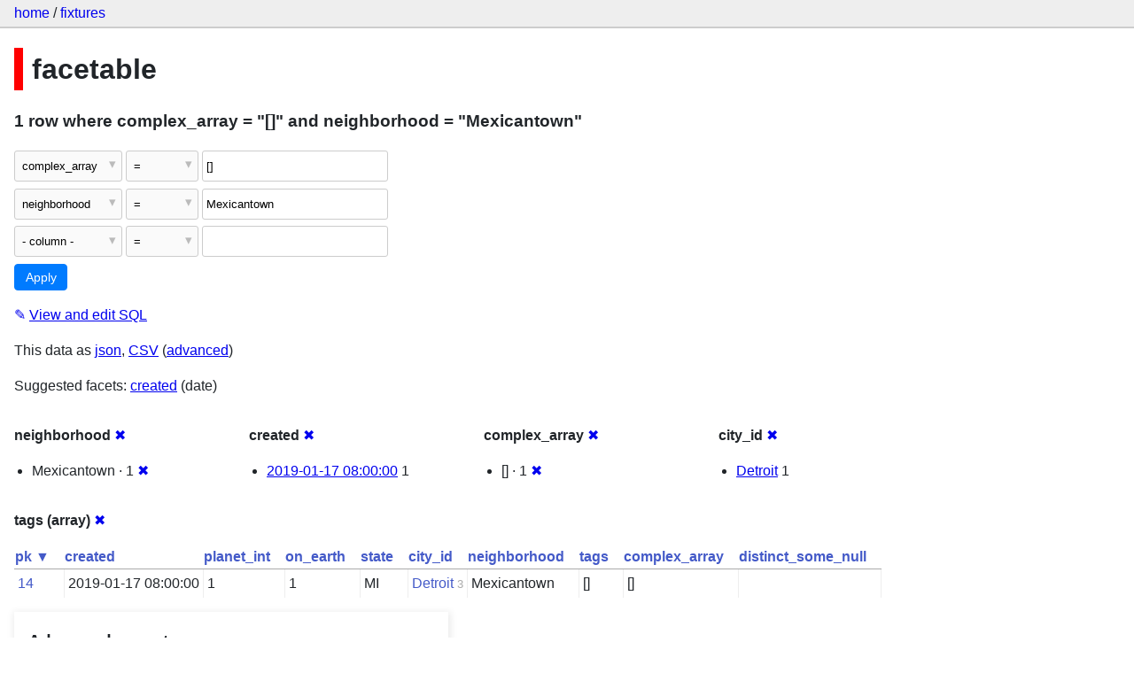

--- FILE ---
content_type: text/html; charset=utf-8
request_url: https://datasette-public.vercel.app/fixtures/facetable?_facet=neighborhood&_facet=city_id&_facet=created&_facet=complex_array&_facet_array=tags&neighborhood=Mexicantown&complex_array=%5B%5D
body_size: 3233
content:
<!DOCTYPE html>
<html>
<head>
    <title>fixtures: facetable: 1 row
    where where complex_array = &#34;[]&#34; and neighborhood = &#34;Mexicantown&#34;</title>
    <link rel="stylesheet" href="/-/static/app.css?4434ab">
    <meta name="viewport" content="width=device-width, initial-scale=1, shrink-to-fit=no">




<style>
@media only screen and (max-width: 576px) {

    .rows-and-columns td:nth-of-type(1):before { content: "pk"; }

    .rows-and-columns td:nth-of-type(2):before { content: "created"; }

    .rows-and-columns td:nth-of-type(3):before { content: "planet_int"; }

    .rows-and-columns td:nth-of-type(4):before { content: "on_earth"; }

    .rows-and-columns td:nth-of-type(5):before { content: "state"; }

    .rows-and-columns td:nth-of-type(6):before { content: "city_id"; }

    .rows-and-columns td:nth-of-type(7):before { content: "neighborhood"; }

    .rows-and-columns td:nth-of-type(8):before { content: "tags"; }

    .rows-and-columns td:nth-of-type(9):before { content: "complex_array"; }

    .rows-and-columns td:nth-of-type(10):before { content: "distinct_some_null"; }

}
</style>

</head>
<body class="table db-fixtures table-facetable">

<nav class="hd">
    <p class="crumbs">
        <a href="/">home</a> /
        <a href="/fixtures">fixtures</a>
    </p>
    
</nav>

<div class="bd">


<h1 style="padding-left: 10px; border-left: 10px solid #ff0000">facetable</h1>





    <h3>1 row
        where complex_array = &#34;[]&#34; and neighborhood = &#34;Mexicantown&#34;
    </h3>


<form class="filters" action="/fixtures/facetable" method="get">
    
    
        <div class="filter-row">
            <div class="select-wrapper">
                <select name="_filter_column_1">
                    <option value="">- remove filter -</option>
                    
                          <option>pk</option>
                    
                          <option>created</option>
                    
                          <option>planet_int</option>
                    
                          <option>on_earth</option>
                    
                          <option>state</option>
                    
                          <option>city_id</option>
                    
                          <option>neighborhood</option>
                    
                          <option>tags</option>
                    
                          <option selected>complex_array</option>
                    
                          <option>distinct_some_null</option>
                    
                </select>
            </div><div class="select-wrapper filter-op">
                <select name="_filter_op_1">
                    
                        <option value="exact" selected>=</option>
                    
                        <option value="not">!=</option>
                    
                        <option value="contains">contains</option>
                    
                        <option value="endswith">ends with</option>
                    
                        <option value="startswith">starts with</option>
                    
                        <option value="gt">&gt;</option>
                    
                        <option value="gte">≥</option>
                    
                        <option value="lt">&lt;</option>
                    
                        <option value="lte">≤</option>
                    
                        <option value="like">like</option>
                    
                        <option value="glob">glob</option>
                    
                        <option value="in">in</option>
                    
                        <option value="notin">not in</option>
                    
                        <option value="arraycontains">array contains</option>
                    
                        <option value="date">date</option>
                    
                        <option value="isnull__1">is null</option>
                    
                        <option value="notnull__1">is not null</option>
                    
                        <option value="isblank__1">is blank</option>
                    
                        <option value="notblank__1">is not blank</option>
                    
                </select>
            </div><input type="text" name="_filter_value_1" class="filter-value" value="[]">
        </div>
    
        <div class="filter-row">
            <div class="select-wrapper">
                <select name="_filter_column_2">
                    <option value="">- remove filter -</option>
                    
                          <option>pk</option>
                    
                          <option>created</option>
                    
                          <option>planet_int</option>
                    
                          <option>on_earth</option>
                    
                          <option>state</option>
                    
                          <option>city_id</option>
                    
                          <option selected>neighborhood</option>
                    
                          <option>tags</option>
                    
                          <option>complex_array</option>
                    
                          <option>distinct_some_null</option>
                    
                </select>
            </div><div class="select-wrapper filter-op">
                <select name="_filter_op_2">
                    
                        <option value="exact" selected>=</option>
                    
                        <option value="not">!=</option>
                    
                        <option value="contains">contains</option>
                    
                        <option value="endswith">ends with</option>
                    
                        <option value="startswith">starts with</option>
                    
                        <option value="gt">&gt;</option>
                    
                        <option value="gte">≥</option>
                    
                        <option value="lt">&lt;</option>
                    
                        <option value="lte">≤</option>
                    
                        <option value="like">like</option>
                    
                        <option value="glob">glob</option>
                    
                        <option value="in">in</option>
                    
                        <option value="notin">not in</option>
                    
                        <option value="arraycontains">array contains</option>
                    
                        <option value="date">date</option>
                    
                        <option value="isnull__1">is null</option>
                    
                        <option value="notnull__1">is not null</option>
                    
                        <option value="isblank__1">is blank</option>
                    
                        <option value="notblank__1">is not blank</option>
                    
                </select>
            </div><input type="text" name="_filter_value_2" class="filter-value" value="Mexicantown">
        </div>
    
    <div class="filter-row">
        <div class="select-wrapper">
            <select name="_filter_column">
                <option value="">- column -</option>
                
                      <option>pk</option>
                
                      <option>created</option>
                
                      <option>planet_int</option>
                
                      <option>on_earth</option>
                
                      <option>state</option>
                
                      <option>city_id</option>
                
                      <option>neighborhood</option>
                
                      <option>tags</option>
                
                      <option>complex_array</option>
                
                      <option>distinct_some_null</option>
                
            </select>
        </div><div class="select-wrapper filter-op">
            <select name="_filter_op">
                
                    <option value="exact">=</option>
                
                    <option value="not">!=</option>
                
                    <option value="contains">contains</option>
                
                    <option value="endswith">ends with</option>
                
                    <option value="startswith">starts with</option>
                
                    <option value="gt">&gt;</option>
                
                    <option value="gte">≥</option>
                
                    <option value="lt">&lt;</option>
                
                    <option value="lte">≤</option>
                
                    <option value="like">like</option>
                
                    <option value="glob">glob</option>
                
                    <option value="in">in</option>
                
                    <option value="notin">not in</option>
                
                    <option value="arraycontains">array contains</option>
                
                    <option value="date">date</option>
                
                    <option value="isnull__1">is null</option>
                
                    <option value="notnull__1">is not null</option>
                
                    <option value="isblank__1">is blank</option>
                
                    <option value="notblank__1">is not blank</option>
                
            </select>
        </div><input type="text" name="_filter_value" class="filter-value">
    </div>
    <div class="filter-row">
        
            <div class="select-wrapper small-screen-only">
                <select name="_sort" id="sort_by">
                    <option value="">Sort...</option>
                    
                        
                            <option value="pk" selected>Sort by pk</option>
                        
                    
                        
                            <option value="created">Sort by created</option>
                        
                    
                        
                            <option value="planet_int">Sort by planet_int</option>
                        
                    
                        
                            <option value="on_earth">Sort by on_earth</option>
                        
                    
                        
                            <option value="state">Sort by state</option>
                        
                    
                        
                            <option value="city_id">Sort by city_id</option>
                        
                    
                        
                            <option value="neighborhood">Sort by neighborhood</option>
                        
                    
                        
                            <option value="tags">Sort by tags</option>
                        
                    
                        
                            <option value="complex_array">Sort by complex_array</option>
                        
                    
                        
                            <option value="distinct_some_null">Sort by distinct_some_null</option>
                        
                    
                </select>
            </div>
            <label class="sort_by_desc small-screen-only"><input type="checkbox" name="_sort_by_desc"> descending</label>
        
        
            <input type="hidden" name="_facet" value="neighborhood">
        
            <input type="hidden" name="_facet" value="created">
        
            <input type="hidden" name="_facet" value="complex_array">
        
            <input type="hidden" name="_facet" value="city_id">
        
            <input type="hidden" name="_facet" value="tags">
        
        
        <input type="submit" value="Apply">
    </div>
</form>




    <p><a class="not-underlined" title="select pk, created, planet_int, on_earth, state, city_id, neighborhood, tags, complex_array, distinct_some_null from facetable where &#34;complex_array&#34; = :p0 and &#34;neighborhood&#34; = :p1 order by pk limit 101" href="/fixtures?sql=select+pk%2C+created%2C+planet_int%2C+on_earth%2C+state%2C+city_id%2C+neighborhood%2C+tags%2C+complex_array%2C+distinct_some_null+from+facetable+where+%22complex_array%22+%3D+%3Ap0+and+%22neighborhood%22+%3D+%3Ap1+order+by+pk+limit+101&amp;p0=%5B%5D&p1=Mexicantown">&#x270e; <span class="underlined">View and edit SQL</span></a></p>


<p class="export-links">This data as <a href="/fixtures/facetable.json?_facet=neighborhood&amp;_facet=city_id&amp;_facet=created&amp;_facet=complex_array&amp;_facet_array=tags&amp;neighborhood=Mexicantown&amp;complex_array=[]&amp;_labels=on">json</a>, <a href="/fixtures/facetable.csv?_facet=neighborhood&amp;_facet=city_id&amp;_facet=created&amp;_facet=complex_array&amp;_facet_array=tags&amp;neighborhood=Mexicantown&amp;complex_array=[]&amp;_labels=on&amp;_size=max">CSV</a> (<a href="#export">advanced</a>)</p>


    <p class="suggested-facets">
        Suggested facets: <a href="https://datasette-public.vercel.app/fixtures/facetable?_facet=neighborhood&amp;_facet=city_id&amp;_facet=created&amp;_facet=complex_array&amp;_facet_array=tags&amp;neighborhood=Mexicantown&amp;complex_array=%5B%5D&amp;_facet_date=created#facet-created">created</a> (date)
    </p>





    <div class="facet-results">
        
            <div class="facet-info facet-fixtures-facetable-neighborhood" id="facet-neighborhood">
                <p class="facet-info-name">
                    <strong>neighborhood</strong>
                    
                        <a href="/fixtures/facetable?_facet=city_id&amp;_facet=created&amp;_facet=complex_array&amp;_facet_array=tags&amp;neighborhood=Mexicantown&amp;complex_array=%5B%5D" class="cross">&#x2716;</a>
                    
                </p>
                <ul>
                    
                        
                            <li>Mexicantown &middot; 1 <a href="https://datasette-public.vercel.app/fixtures/facetable?_facet=neighborhood&amp;_facet=city_id&amp;_facet=created&amp;_facet=complex_array&amp;_facet_array=tags&amp;complex_array=%5B%5D" class="cross">&#x2716;</a></li>
                        
                    
                    
                </ul>
            </div>
        
            <div class="facet-info facet-fixtures-facetable-created" id="facet-created">
                <p class="facet-info-name">
                    <strong>created</strong>
                    
                        <a href="/fixtures/facetable?_facet=neighborhood&amp;_facet=city_id&amp;_facet=complex_array&amp;_facet_array=tags&amp;neighborhood=Mexicantown&amp;complex_array=%5B%5D" class="cross">&#x2716;</a>
                    
                </p>
                <ul>
                    
                        
                            <li><a href="https://datasette-public.vercel.app/fixtures/facetable?_facet=neighborhood&amp;_facet=city_id&amp;_facet=created&amp;_facet=complex_array&amp;_facet_array=tags&amp;neighborhood=Mexicantown&amp;complex_array=%5B%5D&amp;created=2019-01-17+08%3A00%3A00">2019-01-17 08:00:00</a> 1</li>
                        
                    
                    
                </ul>
            </div>
        
            <div class="facet-info facet-fixtures-facetable-complex_array" id="facet-complex_array">
                <p class="facet-info-name">
                    <strong>complex_array</strong>
                    
                        <a href="/fixtures/facetable?_facet=neighborhood&amp;_facet=city_id&amp;_facet=created&amp;_facet_array=tags&amp;neighborhood=Mexicantown&amp;complex_array=%5B%5D" class="cross">&#x2716;</a>
                    
                </p>
                <ul>
                    
                        
                            <li>[] &middot; 1 <a href="https://datasette-public.vercel.app/fixtures/facetable?_facet=neighborhood&amp;_facet=city_id&amp;_facet=created&amp;_facet=complex_array&amp;_facet_array=tags&amp;neighborhood=Mexicantown" class="cross">&#x2716;</a></li>
                        
                    
                    
                </ul>
            </div>
        
            <div class="facet-info facet-fixtures-facetable-city_id" id="facet-city_id">
                <p class="facet-info-name">
                    <strong>city_id</strong>
                    
                        <a href="/fixtures/facetable?_facet=neighborhood&amp;_facet=created&amp;_facet=complex_array&amp;_facet_array=tags&amp;neighborhood=Mexicantown&amp;complex_array=%5B%5D" class="cross">&#x2716;</a>
                    
                </p>
                <ul>
                    
                        
                            <li><a href="https://datasette-public.vercel.app/fixtures/facetable?_facet=neighborhood&amp;_facet=city_id&amp;_facet=created&amp;_facet=complex_array&amp;_facet_array=tags&amp;neighborhood=Mexicantown&amp;complex_array=%5B%5D&amp;city_id=3">Detroit</a> 1</li>
                        
                    
                    
                </ul>
            </div>
        
            <div class="facet-info facet-fixtures-facetable-tags" id="facet-tags">
                <p class="facet-info-name">
                    <strong>tags (array)</strong>
                    
                        <a href="/fixtures/facetable?_facet=neighborhood&amp;_facet=city_id&amp;_facet=created&amp;_facet=complex_array&amp;neighborhood=Mexicantown&amp;complex_array=%5B%5D" class="cross">&#x2716;</a>
                    
                </p>
                <ul>
                    
                    
                </ul>
            </div>
        
    </div>



    <table class="rows-and-columns">
        <thead>
            <tr>
                
                    <th class="col-pk" scope="col">
                        
                            
                                <a href="/fixtures/facetable?_facet=neighborhood&amp;_facet=city_id&amp;_facet=created&amp;_facet=complex_array&amp;_facet_array=tags&amp;neighborhood=Mexicantown&amp;complex_array=%5B%5D&amp;_sort_desc=pk" rel="nofollow">pk&nbsp;▼</a>
                            
                        
                    </th>
                
                    <th class="col-created" scope="col">
                        
                            
                                <a href="/fixtures/facetable?_facet=neighborhood&amp;_facet=city_id&amp;_facet=created&amp;_facet=complex_array&amp;_facet_array=tags&amp;neighborhood=Mexicantown&amp;complex_array=%5B%5D&amp;_sort=created" rel="nofollow">created</a>
                            
                        
                    </th>
                
                    <th class="col-planet_int" scope="col">
                        
                            
                                <a href="/fixtures/facetable?_facet=neighborhood&amp;_facet=city_id&amp;_facet=created&amp;_facet=complex_array&amp;_facet_array=tags&amp;neighborhood=Mexicantown&amp;complex_array=%5B%5D&amp;_sort=planet_int" rel="nofollow">planet_int</a>
                            
                        
                    </th>
                
                    <th class="col-on_earth" scope="col">
                        
                            
                                <a href="/fixtures/facetable?_facet=neighborhood&amp;_facet=city_id&amp;_facet=created&amp;_facet=complex_array&amp;_facet_array=tags&amp;neighborhood=Mexicantown&amp;complex_array=%5B%5D&amp;_sort=on_earth" rel="nofollow">on_earth</a>
                            
                        
                    </th>
                
                    <th class="col-state" scope="col">
                        
                            
                                <a href="/fixtures/facetable?_facet=neighborhood&amp;_facet=city_id&amp;_facet=created&amp;_facet=complex_array&amp;_facet_array=tags&amp;neighborhood=Mexicantown&amp;complex_array=%5B%5D&amp;_sort=state" rel="nofollow">state</a>
                            
                        
                    </th>
                
                    <th class="col-city_id" scope="col">
                        
                            
                                <a href="/fixtures/facetable?_facet=neighborhood&amp;_facet=city_id&amp;_facet=created&amp;_facet=complex_array&amp;_facet_array=tags&amp;neighborhood=Mexicantown&amp;complex_array=%5B%5D&amp;_sort=city_id" rel="nofollow">city_id</a>
                            
                        
                    </th>
                
                    <th class="col-neighborhood" scope="col">
                        
                            
                                <a href="/fixtures/facetable?_facet=neighborhood&amp;_facet=city_id&amp;_facet=created&amp;_facet=complex_array&amp;_facet_array=tags&amp;neighborhood=Mexicantown&amp;complex_array=%5B%5D&amp;_sort=neighborhood" rel="nofollow">neighborhood</a>
                            
                        
                    </th>
                
                    <th class="col-tags" scope="col">
                        
                            
                                <a href="/fixtures/facetable?_facet=neighborhood&amp;_facet=city_id&amp;_facet=created&amp;_facet=complex_array&amp;_facet_array=tags&amp;neighborhood=Mexicantown&amp;complex_array=%5B%5D&amp;_sort=tags" rel="nofollow">tags</a>
                            
                        
                    </th>
                
                    <th class="col-complex_array" scope="col">
                        
                            
                                <a href="/fixtures/facetable?_facet=neighborhood&amp;_facet=city_id&amp;_facet=created&amp;_facet=complex_array&amp;_facet_array=tags&amp;neighborhood=Mexicantown&amp;complex_array=%5B%5D&amp;_sort=complex_array" rel="nofollow">complex_array</a>
                            
                        
                    </th>
                
                    <th class="col-distinct_some_null" scope="col">
                        
                            
                                <a href="/fixtures/facetable?_facet=neighborhood&amp;_facet=city_id&amp;_facet=created&amp;_facet=complex_array&amp;_facet_array=tags&amp;neighborhood=Mexicantown&amp;complex_array=%5B%5D&amp;_sort=distinct_some_null" rel="nofollow">distinct_some_null</a>
                            
                        
                    </th>
                
            </tr>
        </thead>
        <tbody>
        
            <tr>
                
                    <td class="col-pk"><a href="/fixtures/facetable/14">14</a></td>
                
                    <td class="col-created">2019-01-17 08:00:00</td>
                
                    <td class="col-planet_int">1</td>
                
                    <td class="col-on_earth">1</td>
                
                    <td class="col-state">MI</td>
                
                    <td class="col-city_id"><a href="/fixtures/facet_cities/3">Detroit</a>&nbsp;<em>3</em></td>
                
                    <td class="col-neighborhood">Mexicantown</td>
                
                    <td class="col-tags">[]</td>
                
                    <td class="col-complex_array">[]</td>
                
                    <td class="col-distinct_some_null">&nbsp;</td>
                
            </tr>
        
        </tbody>
    </table>





    <div id="export" class="advanced-export">
        <h3>Advanced export</h3>
        <p>JSON shape:
            <a href="/fixtures/facetable.json?_facet=neighborhood&amp;_facet=city_id&amp;_facet=created&amp;_facet=complex_array&amp;_facet_array=tags&amp;neighborhood=Mexicantown&amp;complex_array=[]&amp;_labels=on">default</a>,
            <a href="/fixtures/facetable.json?_facet=neighborhood&amp;_facet=city_id&amp;_facet=created&amp;_facet=complex_array&amp;_facet_array=tags&amp;neighborhood=Mexicantown&amp;complex_array=[]&amp;_labels=on&amp;_shape=array">array</a>,
            <a href="/fixtures/facetable.json?_facet=neighborhood&amp;_facet=city_id&amp;_facet=created&amp;_facet=complex_array&amp;_facet_array=tags&amp;neighborhood=Mexicantown&amp;complex_array=[]&amp;_labels=on&amp;_shape=array&amp;_nl=on">newline-delimited</a>,
                <a href="/fixtures/facetable.json?_facet=neighborhood&amp;_facet=city_id&amp;_facet=created&amp;_facet=complex_array&amp;_facet_array=tags&amp;neighborhood=Mexicantown&amp;complex_array=[]&amp;_labels=on&amp;_shape=object">object</a>
            
        </p>
        <form action="/fixtures/facetable.csv" method="get">
            <p>
                CSV options:
                <label><input type="checkbox" name="_dl"> download file</label>
                <label><input type="checkbox" name="_labels" checked> expand labels</label>
                
                <input type="submit" value="Export CSV">
                
                    <input type="hidden" name="_facet_array" value="tags">
                
                    <input type="hidden" name="neighborhood" value="Mexicantown">
                
                    <input type="hidden" name="complex_array" value="[]">
                
                    <input type="hidden" name="_size" value="max">
                
            </p>
        </form>
    </div>



    <pre class="wrapped-sql">CREATE TABLE facetable (
    pk integer primary key,
    created text,
    planet_int integer,
    on_earth integer,
    state text,
    city_id integer,
    neighborhood text,
    tags text,
    complex_array text,
    distinct_some_null,
    FOREIGN KEY (&#34;city_id&#34;) REFERENCES [facet_cities](id)
);</pre>





</div>

<div class="ft">Powered by <a href="https://github.com/simonw/datasette" title="Datasette v0.39">Datasette</a>
&middot; Query took 25.134ms

    
    
    
</div>




</body>
</html>